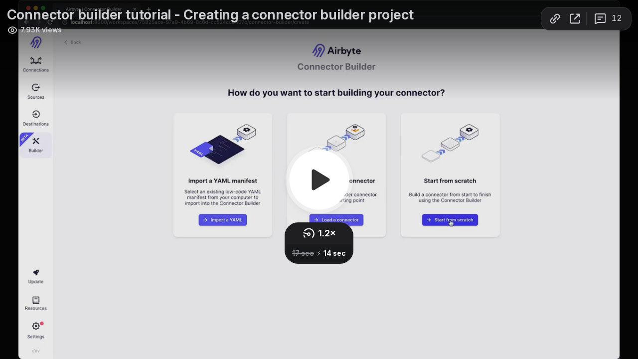

--- FILE ---
content_type: text/html; charset=utf-8
request_url: https://www.loom.com/embed/c21f7b421f954e0a82b931446dda3d51
body_size: 5436
content:
<!doctype html>
<html lang="en">

<head>
  <link rel="preconnect" href="https://cdn.loom.com">
  <link rel="preconnect" href="https://luna.loom.com">
  <meta charset="utf-8" />
<meta name="viewport" content="width=device-width" />
<meta http-equiv="X-UA-Compatible" content="IE=edge,chrome=1">
<title>Connector builder tutorial - Creating a connector builder project</title>


<link rel="alternate" type="application/json+oembed" href="https://www.loom.com/v1/oembed?url=https%3A%2F%2Fwww.loom.com%2Fshare%2Fc21f7b421f954e0a82b931446dda3d51&format=json">
<link rel="alternate" type="text/xml+oembed" href="https://www.loom.com/v1/oembed?url=https%3A%2F%2Fwww.loom.com%2Fshare%2Fc21f7b421f954e0a82b931446dda3d51&format=xml">


<meta name="slack-app-id" content="A9G1TH4S2">

<!-- SEO -->
<meta name="application-name" content="Loom" />
  <meta name="description" content="Use Loom to record quick videos of your screen and cam. Explain anything clearly and easily – and skip the meeting. An essential tool for hybrid workplaces." />

  <!-- open graph and twitter tags -->
    <meta property="og:site_name" content="Loom">
  <meta property="og:type" content="website">
  <meta property="og:url" content="https://www.loom.com">
  <meta property="og:title" content="Connector builder tutorial - Creating a connector builder project">
      <meta property="og:description" content="Use Loom to record quick videos of your screen and cam. Explain anything clearly and easily – and skip the meeting. An essential tool for hybrid workplaces." />
    <meta property="og:image" content="https://cdn.loom.com/assets/img/og/loom-banner.png">
  <meta property="og:image:width" content="1200">
  <meta property="og:image:height" content="600">
  <meta name="twitter:card" content="summary_large_image" />




<!-- Web App Icons -->
<meta name="application-name" content="Loom">
<meta name="mobile-web-app-capable" content="yes">
<meta name="theme-color" content="#ffffff">
<meta name="apple-mobile-web-app-capable" content="yes">
<meta name="apple-mobile-web-app-status-bar-style" content="black-translucent">
<meta name="apple-mobile-web-app-title" content="Loom">
<meta name="msapplication-TileColor" content="#b91d47">
<meta name="msapplication-TileImage" content="https://cdn.loom.com/assets/favicons-loom/mstile-150x150.png">

<link rel="icon" href="https://cdn.loom.com/assets/favicons-loom/favicon.ico" sizes="any">
<link rel="icon" href="https://cdn.loom.com/assets/favicons-loom/favicon.svg" type="image/svg+xml">
<link rel="icon" type="image/png" sizes="32x32" href="https://cdn.loom.com/assets/favicons-loom/favicon-32x32.png">
<link rel="icon" type="image/png" sizes="192x192" href="https://cdn.loom.com/assets/favicons-loom/android-chrome-192x192.png">
<link rel="apple-touch-icon" sizes="180x180" href="https://cdn.loom.com/assets/favicons-loom/apple-touch-icon-180x180.png">
<link rel="mask-icon" color="#625df5" href="https://cdn.loom.com/assets/favicons-loom/safari-pinned-tab.svg">


  <link rel="stylesheet" href="https://cdn.loom.com/assets/css/vendor-1-28992268812300b1.css" />

  <link rel="stylesheet" href="https://cdn.loom.com/assets/css/vendor-2-28992268812300b1.css" />

  <link rel="stylesheet" href="https://cdn.loom.com/assets/css/vendor-3-28992268812300b1.css" />

  <link rel="stylesheet" href="https://cdn.loom.com/assets/css/vendor-4-28992268812300b1.css" />

  <link rel="stylesheet" href="https://cdn.loom.com/assets/css/vendor-41-d4f9c068f095be5d.css" />

  <link rel="stylesheet" href="https://cdn.loom.com/assets/css/embed-video-421e4740ccdeb32b.css" />


<script nonce="GZICgWnqoQ5WhUuy0Og6uG4Clq87dbjNfii6JanjFPxLeOts">
  window._LOOM_ = "%7O%22NGYNFFVNA_SRNGHER_TNGRF_NCV_XRL%22%3N%229ro5168p-32r7-4nsp-n17q-pp4oppnr60np%22%2P%22OVYYVAT_ERPNCGPUN_FVGR_XRL%22%3N%226Yq-a7bHNNNNNWKXybyTXC7sCMus-WzaKnlg9CA5%22%2P%22PUEBZR_RKGRAFVBA_VQ%22%3N%22yvrpoqqzxvvvuarqbozyzvyyubqwxqzo%22%2P%22PYVRAG_YBT_YRIRYF%22%3N%22sngny%2Preebe%2Pjnea%2Pvasb%22%2P%22PYBHQSEBAG_HEV%22%3N%22pqa.ybbz.pbz%22%2P%22NIFREIRE_PYBHQSEBAG_HEV%22%3N%22yhan.ybbz.pbz%22%2P%22RYRIVB_NPPBHAG_VQ%22%3N%225p7qp041087r9%22%2P%22TBBTYR_NCV_PYVRAG_VQ%22%3N%22443240113960-6zw529e3e24tcc4p9h57a9aqet01v911.nccf.tbbtyrhfrepbagrag.pbz%22%2P%22YBBZ_QRFXGBC_CEBGBPBY%22%3N%22ybbzQrfxgbc%3N%2S%2S%22%2P%22ZHK_RAI_XRL%22%3N%229ntt7cyq771c850zs45zfatc3%22%2P%22CHFU_FREIRE_CHOYVP_XRL%22%3N%22OSMAlOrBig4yrVK8OhRu7u2-7lFWCL2bSfWdV5HyfTxa57ZKc924pqoufgdF69Uz-IYo1wXEEm4LnRu7qTeFKFZ%22%2P%22FGEVCR_CHOYVP_XRL%22%3N%22cx_yvir_ZT87GpsZRyPHEEBsexfSFZ8k%22%2P%22QNGNQBT_EHZ_NCCYVPNGVBA_VQ%22%3N%227ns92855-r997-4q9o-nn41-839r1p64r6s3%22%2P%22QNGNQBT_EHZ_PYVRAG_GBXRA%22%3N%22choo1955571qp736r541o72313p6942242s%22%2P%22QNGNQBT_EHZ_RANOYR%22%3N%22gehr%22%2P%22QNGNQBT_EHZ_FREIVPR%22%3N%22ybbz-cebq%22%2P%22QNGNQBT_EHZ_FRFFVBA_FNZCYR_ENGR%22%3N%2215%22%2P%22QNGNQBT_EHZ_FRFFVBA_ERCYNL_FNZCYR_ENGR%22%3N%2215%22%2P%22QNGNQBT_YBT_PYVRAG_GBXRA%22%3N%22cho6n5r653719oonqp7o8q28o628o09oq41%22%2P%22QNGNQBT_YBT_RANOYR%22%3N%22gehr%22%2P%22QNGNQBT_YBT_FNZCYR_ENGR%22%3N%2210%22%2P%22QNGNQBT_YBT_FREIVPR%22%3N%22jroncc%22%2P%22YBBZ_FQX_NCV_XRL%22%3N%22677no500-qo70-4087-91ns-6rsqo06sss68%22%2P%22CNPXNTRF_PYBHQSEBAG_HEV%22%3N%22cnpxntrf.ybbz.pbz%22%2P%22FRAGEL_ERCYNLF_BA_REEBE_FNZCYR_ENGR%22%3N%220.001%22%2P%22SO_NCC_VQ%22%3N%221591221991190878%22%2P%22NQZVA_UHO_HEV%22%3N%22nqzva.ngynffvna.pbz%22%2P%22NABA_PBBXVR_QBZNVA%22%3N%22ybbz.pbz%22%2P%22NGYNFFVNA_TBIREANGBE_HEV%22%3N%22uggcf%3N%2S%2Stbireangbe-hv.cebq-rnfg.sebagraq.choyvp.ngy-cnnf.arg%22%2P%22NGYNFFVNA_BVQP_VAVGVNGVBA_EBHGR%22%3N%22uggcf%3N%2S%2Svq.ngynffvna.pbz%22%2P%22NGYNFFVNA_CEBSVYR_ZNANTRZRAG_HEV%22%3N%22uggcf%3N%2S%2Svq.ngynffvna.pbz%2Sznantr-cebsvyr%2Scebsvyr-naq-ivfvovyvgl%22%2P%22NGYNFFVNA_FABBCE_HEV%22%3N%22uggcf%3N%2S%2Sfabbce.cebq.ngy-cnnf.arg%2Spf%22%2P%22YBBZ_ONER_HEV%22%3N%22ybbz.pbz%22%2P%22YBBZ_ERPBEQ_JF_HEV%22%3N%22erpbeq.ybbz.pbz%22%2P%22YBBZ_FFE_HFRE_FUNQBJ_GRFG_RANOYR%22%3N%22gehr%22%2P%22YBBZ_FFE_HFRE_FUNQBJ_GRFG_VTABER_CNGUF%22%3N%22%5O%5Q%22%2P%22YBBZ_HEV%22%3N%22jjj.ybbz.pbz%22%2P%22YBBZ_IREFVBA%22%3N%228o73q03%22%2P%22YBBZ_IREFVBA_AHZREVP%22%3N69387%2P%22ABQR_RAI%22%3N%22cebqhpgvba%22%7Q";



  window.__APOLLO_STATE__ = {"ROOT_QUERY":{"__typename":"Query","getCurrentUser":{"__typename":"UserNotLoggedIn"},"fetchVideoTranscript({\"captionsLanguageSelection\":null,\"password\":null,\"videoId\":\"c21f7b421f954e0a82b931446dda3d51\"})":{"__ref":"VideoTranscriptDetails:166570663"},"getVideo({\"id\":\"c21f7b421f954e0a82b931446dda3d51\",\"password\":null})":{"__ref":"RegularUserVideo:c21f7b421f954e0a82b931446dda3d51"}},"VideoTranscriptDetails:166570663":{"__typename":"VideoTranscriptDetails","idv2":"166570663","video_id":"c21f7b421f954e0a82b931446dda3d51","s3_id":"c21f7b421f954e0a82b931446dda3d51","version":1,"transcript_url":null,"captions_url":null,"processing_service":"instant_whisper","transcription_status":"no_audio","processing_start_time":"2023-04-25T13:25:14.516Z","processing_end_time":"2026-01-29T11:55:36.905Z","createdAt":"2023-04-25T13:25:14.513Z","updatedAt":"2026-01-29T11:55:36.910Z","source_url":null,"captions_source_url":null,"captionsTranslatedLanguage":null,"captionsInOriginalLanguage":false,"captionsTranslationInProgress":false,"captionTranslationErrorFallback":false,"filler_words":{"ranges":[]},"silences":{},"language":null},"Avatar:{\"thumb\":\"https://secure.gravatar.com/avatar/ec8e1aefdb03ee2af1347418cff4e6a7?d=https%3A%2F%2Favatar-management--avatars.us-west-2.prod.public.atl-paas.net%2Finitials%2FJR-3.png\"}":{"__typename":"Avatar","name":"https://secure.gravatar.com/avatar/ec8e1aefdb03ee2af1347418cff4e6a7?d=https%3A%2F%2Favatar-management--avatars.us-west-2.prod.public.atl-paas.net%2Finitials%2FJR-3.png","large":"https://secure.gravatar.com/avatar/ec8e1aefdb03ee2af1347418cff4e6a7?d=https%3A%2F%2Favatar-management--avatars.us-west-2.prod.public.atl-paas.net%2Finitials%2FJR-3.png","thumb":"https://secure.gravatar.com/avatar/ec8e1aefdb03ee2af1347418cff4e6a7?d=https%3A%2F%2Favatar-management--avatars.us-west-2.prod.public.atl-paas.net%2Finitials%2FJR-3.png","iosLarge":"https://secure.gravatar.com/avatar/ec8e1aefdb03ee2af1347418cff4e6a7?d=https%3A%2F%2Favatar-management--avatars.us-west-2.prod.public.atl-paas.net%2Finitials%2FJR-3.png","iosThumb":"https://secure.gravatar.com/avatar/ec8e1aefdb03ee2af1347418cff4e6a7?d=https%3A%2F%2Favatar-management--avatars.us-west-2.prod.public.atl-paas.net%2Finitials%2FJR-3.png","isAtlassianMastered":true},"RegularUser:18850463":{"__typename":"RegularUser","id":"18850463","first_name":"Joe","display_name":"Joe Reuter","avatars":[{"__ref":"Avatar:{\"thumb\":\"https://secure.gravatar.com/avatar/ec8e1aefdb03ee2af1347418cff4e6a7?d=https%3A%2F%2Favatar-management--avatars.us-west-2.prod.public.atl-paas.net%2Finitials%2FJR-3.png\"}"}],"status":"verified","profile":null},"RegularUserVideo:c21f7b421f954e0a82b931446dda3d51":{"__typename":"RegularUserVideo","id":"c21f7b421f954e0a82b931446dda3d51","defaultThumbnails":{"__typename":"VideoDefaultThumbnailsSources","default":"sessions/thumbnails/c21f7b421f954e0a82b931446dda3d51-00001.gif","static":"sessions/thumbnails/c21f7b421f954e0a82b931446dda3d51-00001.jpg"},"signedThumbnails":{"__typename":"VideoThumbnailsSources","animatedPreview":"sessions/thumbnails/c21f7b421f954e0a82b931446dda3d51-00001.mp4","default":"sessions/thumbnails/c21f7b421f954e0a82b931446dda3d51-00001.jpg","default4X3":"sessions/thumbnails/c21f7b421f954e0a82b931446dda3d51-4x3.jpg","defaultPlay":"sessions/thumbnails/c21f7b421f954e0a82b931446dda3d51-with-play.jpg","ogFull":null,"full":null,"fullPlay":null,"defaultGif":"sessions/thumbnails/c21f7b421f954e0a82b931446dda3d51-00001.gif","defaultGifPlay":"sessions/thumbnails/c21f7b421f954e0a82b931446dda3d51-with-play.gif"},"nullableRawCdnUrl({\"acceptableMimes\":[\"DASH\"],\"password\":null})":null,"nullableRawCdnUrl({\"acceptableMimes\":[\"M3U8\"],\"password\":null})":{"__typename":"CloudfrontSignedUrlPayload","url":"https://luna.loom.com/id/c21f7b421f954e0a82b931446dda3d51/rev/84d065d5f82561b93a3a4c8f68cd1fd7a45bb35d1198b37a6e969ba1f0f04598b/resource/hls/playlist-split.m3u8?Policy=[base64]&Signature=TALTBigEKxG3-go3KJvVtf2lMwR7kMJeUwYIuM5JVqFlns%7EI%7EZ5zOnm6-FIePuBmYn3cbIP16uxSFWBIltGT8ndiJAychMS4-G0OtmdR-zCxBxZYDMnZ1UK5dXydrs-2d8jiE1NX5BissA377e85Asd-Vuw8-MBKo%7EKbee-HRDUsnkP8jXH0ewruVjOUBUu8gMB6SZM8MooZNktYV9R6VlZVHvSAUXSWKXbtcWKnRuDkK2iOXS9DGzpOjHP3biRQVrW-2mQczflm7jzoK9FP2fRmZTn58yBnQDwXGIz3RYOEte-fWwyqIkljOGxoReBV-3Za2Jsv6nUb25oRY9L9yA__&Key-Pair-Id=APKAJQIC5BGSW7XXK7FQ","credentials":{"__typename":"CloudfrontSignedCredentialsPayload","Policy":"[base64]","Signature":"TALTBigEKxG3-go3KJvVtf2lMwR7kMJeUwYIuM5JVqFlns~I~Z5zOnm6-FIePuBmYn3cbIP16uxSFWBIltGT8ndiJAychMS4-G0OtmdR-zCxBxZYDMnZ1UK5dXydrs-2d8jiE1NX5BissA377e85Asd-Vuw8-MBKo~Kbee-HRDUsnkP8jXH0ewruVjOUBUu8gMB6SZM8MooZNktYV9R6VlZVHvSAUXSWKXbtcWKnRuDkK2iOXS9DGzpOjHP3biRQVrW-2mQczflm7jzoK9FP2fRmZTn58yBnQDwXGIz3RYOEte-fWwyqIkljOGxoReBV-3Za2Jsv6nUb25oRY9L9yA__","KeyPairId":"APKAJQIC5BGSW7XXK7FQ"}},"active_video_transcript_id":"166570663","archived":false,"chapters":null,"comments_enabled":true,"comments_email_enabled":true,"complete":true,"createdAt":"2023-04-25T13:25:14.414Z","cta":{"__typename":"CTA","enabled":false,"url":null,"text":null,"mods":null,"is_auto":null,"approved_at":null},"currentUserCanEdit":false,"currentUserHasWatched":null,"current_user_is_owner":false,"description":null,"download_enabled":true,"downloadable":true,"downloadableBy":"anyone","email_gate_video_type":"NONE","stylizedCaptions":false,"viewerCaptionsOn":false,"folder_id":"c5639df4db6444c399076e0a9046df48","folder":null,"hasBackground":false,"hasOverlay":false,"isCommunityLoom":false,"isOnWatchLaterList":false,"isParentOfPersonalizedCopies":false,"personalizationType":null,"isMeetingRecording":false,"calendarMeetingGuid":null,"is_protected":false,"isTeamShared":false,"loom_branded_player":true,"name":"Connector builder tutorial - Creating a connector builder project","needs_password":false,"organization_idv2":"6515166","organization":null,"owner_id":18850463,"owner":{"__ref":"RegularUser:18850463"},"privacy":"public","processing_information":{"__typename":"ProcessingInformation","instant_editing_enabled":true,"noise_cancellation_type":false,"replacements":null,"trim_id":null,"trim_ranges":[],"videoUploadMessage":null,"videoUploadValid":null,"trim_progress":null,"split_segment_ttl":null},"record_reply_enabled":true,"s3_id":"c21f7b421f954e0a82b931446dda3d51","salesforce_engagement_tracking":false,"show_analytics_to_viewer":true,"show_transcript_to_viewer":true,"spaces":null,"suggested_playback_rate":"none","use_emojis":true,"use_gif":true,"video_properties":{"__typename":"VideoProperties","avgBitRate":null,"client":null,"camera_enabled":null,"client_version":null,"countdown":null,"duration":18,"durationMs":17600,"externalUpload":null,"format":null,"height":1080,"ingestion_type":null,"liveRewindTrimmedSections":null,"mediaMetadataRotation":null,"microphone_enabled":false,"os":null,"os_version":null,"recordingClient":"desktop","recording_type":"screen","recording_version":"v3","screen_type":"screen","sdkPartnerIdv2":null,"tab_audio":null,"trim_duration":17.6,"width":1810},"playable_duration":17.6,"signedDefaultThumbnails":{"__typename":"VideoDefaultThumbnailsSources","default":"sessions/thumbnails/c21f7b421f954e0a82b931446dda3d51-00001.gif","static":"sessions/thumbnails/c21f7b421f954e0a82b931446dda3d51-00001.jpg"},"source_duration":17.6,"thumbnails":{"__typename":"VideoThumbnailsSources","default":"sessions/thumbnails/c21f7b421f954e0a82b931446dda3d51-00001.jpg","default4X3":"sessions/thumbnails/c21f7b421f954e0a82b931446dda3d51-4x3.jpg","defaultPlay":"sessions/thumbnails/c21f7b421f954e0a82b931446dda3d51-with-play.jpg","ogFull":null,"full":null,"fullPlay":null,"defaultGif":"sessions/thumbnails/c21f7b421f954e0a82b931446dda3d51-00001.gif","defaultGifPlay":"sessions/thumbnails/c21f7b421f954e0a82b931446dda3d51-with-play.gif","animatedPreview":"sessions/thumbnails/c21f7b421f954e0a82b931446dda3d51-00001.mp4"},"viewerNeedsPermission":false,"viewers_can_weave":true,"views":{"__typename":"RegularUserVideoViewCounts","total":7931,"distinct":7225,"named":null},"visibility":"owner","waveform_generation":null,"white_label_player":false}};

</script>


<link
  rel="stylesheet"
  href="https://ds-cdn.prod-east.frontend.public.atl-paas.net/assets/font-rules/v5/atlassian-fonts.css"
  as="style"
/>

<link rel="preconnect" href="https://ds-cdn.prod-east.frontend.public.atl-paas.net" />
<link
  rel="preload"
  href="https://ds-cdn.prod-east.frontend.public.atl-paas.net/assets/fonts/atlassian-sans/v3/AtlassianSans-latin.woff2"
  as="font"
  type="font/woff2"
  crossorigin
/>
<link
  rel="preload stylesheet"
  href="https://ds-cdn.prod-east.frontend.public.atl-paas.net/assets/font-rules/v5/atlassian-fonts.css"
  as="style"
/>


  <meta name="robots" content="noindex">
  <!--    NOTE: Please do not remove the script tag below! -->
  <!--    It is essential for making embeds function inside of Atlassian products -->
  <!--    We pull the AAID from the window.aaid object to set the x-atlassian-auth-aaid header-->
  <script nonce="GZICgWnqoQ5WhUuy0Og6uG4Clq87dbjNfii6JanjFPxLeOts">
    
  </script>
</head>

<body>
  <main id="container">
  </main>

  
  <script nonce="GZICgWnqoQ5WhUuy0Og6uG4Clq87dbjNfii6JanjFPxLeOts" src="https://cdn.loom.com/assets/js/0runtime-6f74e3c1517b50f2.js"></script>
  
  <script nonce="GZICgWnqoQ5WhUuy0Og6uG4Clq87dbjNfii6JanjFPxLeOts" src="https://cdn.loom.com/assets/js/vendor-0-93c71a73616d7c02.js"></script>
  
  <script nonce="GZICgWnqoQ5WhUuy0Og6uG4Clq87dbjNfii6JanjFPxLeOts" src="https://cdn.loom.com/assets/js/vendor-1-4ac554257802ae4d.js"></script>
  
  <script nonce="GZICgWnqoQ5WhUuy0Og6uG4Clq87dbjNfii6JanjFPxLeOts" src="https://cdn.loom.com/assets/js/vendor-2-b5a9d4e5aa8359f9.js"></script>
  
  <script nonce="GZICgWnqoQ5WhUuy0Og6uG4Clq87dbjNfii6JanjFPxLeOts" src="https://cdn.loom.com/assets/js/vendor-3-c79dbdd7b56e9efc.js"></script>
  
  <script nonce="GZICgWnqoQ5WhUuy0Og6uG4Clq87dbjNfii6JanjFPxLeOts" src="https://cdn.loom.com/assets/js/vendor-4-03be549598b9f6ef.js"></script>
  
  <script nonce="GZICgWnqoQ5WhUuy0Og6uG4Clq87dbjNfii6JanjFPxLeOts" src="https://cdn.loom.com/assets/js/vendor-5-b2c6d214090b6a20.js"></script>
  
  <script nonce="GZICgWnqoQ5WhUuy0Og6uG4Clq87dbjNfii6JanjFPxLeOts" src="https://cdn.loom.com/assets/js/vendor-6-1cd97738effc4f56.js"></script>
  
  <script nonce="GZICgWnqoQ5WhUuy0Og6uG4Clq87dbjNfii6JanjFPxLeOts" src="https://cdn.loom.com/assets/js/vendor-7-a99091f5050715ea.js"></script>
  
  <script nonce="GZICgWnqoQ5WhUuy0Og6uG4Clq87dbjNfii6JanjFPxLeOts" src="https://cdn.loom.com/assets/js/vendor-8-043e3d276ce80e7f.js"></script>
  
  <script nonce="GZICgWnqoQ5WhUuy0Og6uG4Clq87dbjNfii6JanjFPxLeOts" src="https://cdn.loom.com/assets/js/vendor-9-2af70a707a1ce866.js"></script>
  
  <script nonce="GZICgWnqoQ5WhUuy0Og6uG4Clq87dbjNfii6JanjFPxLeOts" src="https://cdn.loom.com/assets/js/vendor-10-a76c2d66959b6e6c.js"></script>
  
  <script nonce="GZICgWnqoQ5WhUuy0Og6uG4Clq87dbjNfii6JanjFPxLeOts" src="https://cdn.loom.com/assets/js/vendor-11-2bb2fe72af33743f.js"></script>
  
  <script nonce="GZICgWnqoQ5WhUuy0Og6uG4Clq87dbjNfii6JanjFPxLeOts" src="https://cdn.loom.com/assets/js/vendor-12-578a5ef940a5ae74.js"></script>
  
  <script nonce="GZICgWnqoQ5WhUuy0Og6uG4Clq87dbjNfii6JanjFPxLeOts" src="https://cdn.loom.com/assets/js/vendor-13-8b0402b9d605c3f4.js"></script>
  
  <script nonce="GZICgWnqoQ5WhUuy0Og6uG4Clq87dbjNfii6JanjFPxLeOts" src="https://cdn.loom.com/assets/js/vendor-14-1f0e4bf2af8485b4.js"></script>
  
  <script nonce="GZICgWnqoQ5WhUuy0Og6uG4Clq87dbjNfii6JanjFPxLeOts" src="https://cdn.loom.com/assets/js/vendor-15-8de8917e6d98ef72.js"></script>
  
  <script nonce="GZICgWnqoQ5WhUuy0Og6uG4Clq87dbjNfii6JanjFPxLeOts" src="https://cdn.loom.com/assets/js/vendor-16-241bbf6898e6b2a3.js"></script>
  
  <script nonce="GZICgWnqoQ5WhUuy0Og6uG4Clq87dbjNfii6JanjFPxLeOts" src="https://cdn.loom.com/assets/js/vendor-17-1b1494583aaf663c.js"></script>
  
  <script nonce="GZICgWnqoQ5WhUuy0Og6uG4Clq87dbjNfii6JanjFPxLeOts" src="https://cdn.loom.com/assets/js/vendor-18-b8abf632ea281d16.js"></script>
  
  <script nonce="GZICgWnqoQ5WhUuy0Og6uG4Clq87dbjNfii6JanjFPxLeOts" src="https://cdn.loom.com/assets/js/vendor-19-99cf45d8c1ad9b27.js"></script>
  
  <script nonce="GZICgWnqoQ5WhUuy0Og6uG4Clq87dbjNfii6JanjFPxLeOts" src="https://cdn.loom.com/assets/js/vendor-20-33c13b1317424f37.js"></script>
  
  <script nonce="GZICgWnqoQ5WhUuy0Og6uG4Clq87dbjNfii6JanjFPxLeOts" src="https://cdn.loom.com/assets/js/vendor-9264a70b-30d646833331ca8c.js"></script>
  
  <script nonce="GZICgWnqoQ5WhUuy0Og6uG4Clq87dbjNfii6JanjFPxLeOts" src="https://cdn.loom.com/assets/js/vendor-619f19a7-e95517ea97d092b5.js"></script>
  
  <script nonce="GZICgWnqoQ5WhUuy0Og6uG4Clq87dbjNfii6JanjFPxLeOts" src="https://cdn.loom.com/assets/js/vendor-23-7a6a129294862ed4.js"></script>
  
  <script nonce="GZICgWnqoQ5WhUuy0Og6uG4Clq87dbjNfii6JanjFPxLeOts" src="https://cdn.loom.com/assets/js/vendor-24-1e656e326138f22e.js"></script>
  
  <script nonce="GZICgWnqoQ5WhUuy0Og6uG4Clq87dbjNfii6JanjFPxLeOts" src="https://cdn.loom.com/assets/js/vendor-25-2517b3ebc0d52ace.js"></script>
  
  <script nonce="GZICgWnqoQ5WhUuy0Og6uG4Clq87dbjNfii6JanjFPxLeOts" src="https://cdn.loom.com/assets/js/vendor-26-ceb7a1f943f82736.js"></script>
  
  <script nonce="GZICgWnqoQ5WhUuy0Og6uG4Clq87dbjNfii6JanjFPxLeOts" src="https://cdn.loom.com/assets/js/vendor-27-f2bb690849fd2f62.js"></script>
  
  <script nonce="GZICgWnqoQ5WhUuy0Og6uG4Clq87dbjNfii6JanjFPxLeOts" src="https://cdn.loom.com/assets/js/vendor-28-52d10cdb31568ee9.js"></script>
  
  <script nonce="GZICgWnqoQ5WhUuy0Og6uG4Clq87dbjNfii6JanjFPxLeOts" src="https://cdn.loom.com/assets/js/vendor-29-367d3f2605d60a9f.js"></script>
  
  <script nonce="GZICgWnqoQ5WhUuy0Og6uG4Clq87dbjNfii6JanjFPxLeOts" src="https://cdn.loom.com/assets/js/vendor-30-5028deb1cea4884c.js"></script>
  
  <script nonce="GZICgWnqoQ5WhUuy0Og6uG4Clq87dbjNfii6JanjFPxLeOts" src="https://cdn.loom.com/assets/js/vendor-31-2c987a97678f335a.js"></script>
  
  <script nonce="GZICgWnqoQ5WhUuy0Og6uG4Clq87dbjNfii6JanjFPxLeOts" src="https://cdn.loom.com/assets/js/vendor-32-7dca11ac446b27d3.js"></script>
  
  <script nonce="GZICgWnqoQ5WhUuy0Og6uG4Clq87dbjNfii6JanjFPxLeOts" src="https://cdn.loom.com/assets/js/vendor-33-2886335f20dc9745.js"></script>
  
  <script nonce="GZICgWnqoQ5WhUuy0Og6uG4Clq87dbjNfii6JanjFPxLeOts" src="https://cdn.loom.com/assets/js/vendor-34-c52bac9a972bb8bb.js"></script>
  
  <script nonce="GZICgWnqoQ5WhUuy0Og6uG4Clq87dbjNfii6JanjFPxLeOts" src="https://cdn.loom.com/assets/js/vendor-35-66ef4f6852c0d5d0.js"></script>
  
  <script nonce="GZICgWnqoQ5WhUuy0Og6uG4Clq87dbjNfii6JanjFPxLeOts" src="https://cdn.loom.com/assets/js/vendor-36-073325331ea6893d.js"></script>
  
  <script nonce="GZICgWnqoQ5WhUuy0Og6uG4Clq87dbjNfii6JanjFPxLeOts" src="https://cdn.loom.com/assets/js/vendor-37-0a5ffe56e34e971e.js"></script>
  
  <script nonce="GZICgWnqoQ5WhUuy0Og6uG4Clq87dbjNfii6JanjFPxLeOts" src="https://cdn.loom.com/assets/js/vendor-38-25a7fa62d5096738.js"></script>
  
  <script nonce="GZICgWnqoQ5WhUuy0Og6uG4Clq87dbjNfii6JanjFPxLeOts" src="https://cdn.loom.com/assets/js/vendor-39-e4e53fe2256ee1d8.js"></script>
  
  <script nonce="GZICgWnqoQ5WhUuy0Og6uG4Clq87dbjNfii6JanjFPxLeOts" src="https://cdn.loom.com/assets/js/vendor-40-e1ecd94dcb5dc165.js"></script>
  
  <script nonce="GZICgWnqoQ5WhUuy0Og6uG4Clq87dbjNfii6JanjFPxLeOts" src="https://cdn.loom.com/assets/js/vendor-41-fd39e8738cb8cadf.js"></script>
  
  <script nonce="GZICgWnqoQ5WhUuy0Og6uG4Clq87dbjNfii6JanjFPxLeOts" src="https://cdn.loom.com/assets/js/vendor-42-3b4ce56a3f797ad2.js"></script>
  
  <script nonce="GZICgWnqoQ5WhUuy0Og6uG4Clq87dbjNfii6JanjFPxLeOts" src="https://cdn.loom.com/assets/js/embed-video-1624212e771062fc.js"></script>
  
  
  <script nonce="GZICgWnqoQ5WhUuy0Og6uG4Clq87dbjNfii6JanjFPxLeOts"
  
      type="text/javascript"
  >
    !function(){var analytics=window.analytics=window.analytics||[];if(!analytics.initialize)if(analytics.invoked)window.console&&console.error&&console.error("Segment snippet included twice.");else{analytics.invoked=!0;analytics.methods=["trackSubmit","trackClick","trackLink","trackForm","pageview","identify","reset","group","track","ready","alias","debug","page","once","off","on","addSourceMiddleware","addIntegrationMiddleware","setAnonymousId","addDestinationMiddleware"];analytics.factory=function(e){return function(){var t=Array.prototype.slice.call(arguments);t.unshift(e);analytics.push(t);return analytics}};for(var e=0;e<analytics.methods.length;e++){var key=analytics.methods[e];analytics[key]=analytics.factory(key)}analytics.load=function(key,e){var t=document.createElement("script");t.type="text/javascript";t.async=!0;t.src="https://evs.sgmt.loom.com/yhPeelcEJD/eejxbDiFfK.min.js";var n=document.getElementsByTagName("script")[0];n.parentNode.insertBefore(t,n);analytics._loadOptions=e};analytics.SNIPPET_VERSION="4.13.1";
  analytics.load("rggRFsCK29LOKVGyTLpt9xoXVhNNXaP6", { "integrations": {"Google Analytics":true,"Intercom":false} });

  
  }}();
</script>

  
</body>

</html>


--- FILE ---
content_type: text/javascript
request_url: https://cdn.loom.com/assets/js/2525-a836d300c84f9ccf.js
body_size: 610
content:
try{let e="undefined"!=typeof window?window:"undefined"!=typeof global?global:"undefined"!=typeof globalThis?globalThis:"undefined"!=typeof self?self:{},t=(new e.Error).stack;t&&(e._sentryDebugIds=e._sentryDebugIds||{},e._sentryDebugIds[t]="6e8972af-16a7-4b01-8b79-b039fe72aa82",e._sentryDebugIdIdentifier="sentry-dbid-6e8972af-16a7-4b01-8b79-b039fe72aa82")}catch(e){}("undefined"!=typeof window?window:"undefined"!=typeof global?global:"undefined"!=typeof globalThis?globalThis:"undefined"!=typeof self?self:{}).SENTRY_RELEASE={id:"8b73d03"};"use strict";(self.webpackChunk_loomhq_web_client=self.webpackChunk_loomhq_web_client||[]).push([["2525"],{41884:function(e,t,n){n.r(t),n.d(t,{RecordReplyButton:()=>f});var o=n(89263),l=n(72637),d=n(82283),a=n(29665),r=n(87334),s=n(12931),i=n(29881),c=n(78385),u=n(7170),b=n(51382);let f=({compact:e,iconColor:t,buttonText:n,source:f})=>{let p;let{video:{id:g}}=(0,d.McE)(),y=(0,d.FQu)(g),[E,m]=(0,o.useState)({source:f,parentCommentId:null,videoId:g}),w=(0,l.useIsCurrentUserLoggedIn)(),I=(0,i.f)(E);(0,o.useEffect)(()=>{m({source:f,parentCommentId:null,videoId:g})},[f,g]);let{fromPublicSharePage:_}=(0,b.g$)();switch(f){case r.x.ENGAGEMENT_BAR:p="record-reply-engagement-bar";break;case r.x.SIDEBAR_ENTRY_POINT:p="record-reply-comment-bar";break;default:p="record-reply-end-screen"}let h=(0,o.useCallback)(()=>{_&&y?.pause(),c.u4(a.eMv,E),(0,u.Ys)("button.click",{context:a.eMv,source:E.source,isLoggedIn:w}),I()},[_,E,w,y,I]),k=(0,o.useCallback)(e=>{"Enter"!==e.key||e.shiftKey||(e.stopPropagation(),h())},[h]);return o.createElement("div",{"data-testid":p,onClick:h,onKeyDown:k},o.createElement("div",null,o.createElement(s.V,{isDisabled:!1,compact:e,buttonText:n,iconColor:t})))}}}]);

--- FILE ---
content_type: text/javascript
request_url: https://cdn.loom.com/assets/js/0runtime-6f74e3c1517b50f2.js
body_size: 4657
content:
try{let e="undefined"!=typeof window?window:"undefined"!=typeof global?global:"undefined"!=typeof globalThis?globalThis:"undefined"!=typeof self?self:{},d=(new e.Error).stack;d&&(e._sentryDebugIds=e._sentryDebugIds||{},e._sentryDebugIds[d]="467e019d-95b8-48f7-851f-d8b2755d4839",e._sentryDebugIdIdentifier="sentry-dbid-467e019d-95b8-48f7-851f-d8b2755d4839")}catch(e){}("undefined"!=typeof window?window:"undefined"!=typeof global?global:"undefined"!=typeof globalThis?globalThis:"undefined"!=typeof self?self:{}).SENTRY_RELEASE={id:"8b73d03"},(()=>{"use strict";var e={},d={};function a(f){var t=d[f];if(void 0!==t)return t.exports;var b=d[f]={id:f,loaded:!1,exports:{}};return e[f].call(b.exports,b,b.exports,a),b.loaded=!0,b.exports}a.m=e,a.n=e=>{var d=e&&e.__esModule?()=>e.default:()=>e;return a.d(d,{a:d}),d},(()=>{var e,d=Object.getPrototypeOf?e=>Object.getPrototypeOf(e):e=>e.__proto__;a.t=function(f,t){if(1&t&&(f=this(f)),8&t||"object"==typeof f&&f&&(4&t&&f.__esModule||16&t&&"function"==typeof f.then))return f;var b=Object.create(null);a.r(b);var c={};e=e||[null,d({}),d([]),d(d)];for(var r=2&t&&f;"object"==typeof r&&!~e.indexOf(r);r=d(r))Object.getOwnPropertyNames(r).forEach(e=>{c[e]=()=>f[e]});return c.default=()=>f,a.d(b,c),b}})(),a.d=(e,d)=>{for(var f in d)a.o(d,f)&&!a.o(e,f)&&Object.defineProperty(e,f,{enumerable:!0,get:d[f]})},a.f={},a.e=e=>Promise.all(Object.keys(a.f).reduce((d,f)=>(a.f[f](e,d),d),[])),a.hmd=e=>((e=Object.create(e)).children||(e.children=[]),Object.defineProperty(e,"exports",{enumerable:!0,set:()=>{throw Error("ES Modules may not assign module.exports or exports.*, Use ESM export syntax, instead: "+e.id)}}),e),a.u=e=>"js/"+e+"-"+({1063:"41dae59e6923b080",1112:"ede855e74549844f",1116:"0c4e207b0a493019",1221:"78f8c3a73ddb1013",1246:"2b3c5b849d319b05",1299:"d231bfe923cd4945",1418:"10030515781834aa",1606:"2e7e363e3fc1f984",1652:"0d1f9ad1fd3a1bab",1738:"5971d3a774983b22",1778:"41266dab1b271213",1799:"cf43e66536238491",1854:"ea4b258d297a7254",2008:"8ad350c06502418b",2160:"b00532e754c1037e",2309:"47826157337024c0",2358:"6629b738626643ed",2381:"075e0c957e2c6d33",2396:"a58cdbd495d88e35",2408:"c029606dfcd7b050",2434:"448f0435ce8ecf8a",2525:"a836d300c84f9ccf",2549:"a2163eb7d71bb3ea",2585:"fe11ae43d436f736",2711:"c9c5c0a8c405a699",2761:"8225353a5e484bf9",2842:"8b48c3aed10c29ed",2859:"7c1c54b61f176c7b",2869:"ab2006edca32c9ad",300:"f79bda1c86faaae2",3023:"a5987dc15a2e3580",3261:"5109c4ddd80ed658",3310:"e32b100f02dc07f1",3386:"611e1233ebc9e027",3650:"449e393d7fd43da9",3675:"7edc70758432d6f9",4002:"a91547ec94321889",4005:"8ef6f175f5b44770",409:"58a5d1bad8bfc7bc",4168:"04e8bd4e9ce5e1aa",4485:"acefe0fe35ee4a5b",4678:"f6df37b9cf8b29f9",4695:"4dd227467b47d752",4703:"618f0e56cc59ce44",4754:"90dab53f6fbd6797",4825:"b327f0bfc11da54b",4908:"9a011fabe73029df",4930:"74bf416023a06cdc",4965:"be80a9b53dc7f03d",4987:"155666652b159f75",5049:"33565c22119696fb",5058:"95a5af446577e53e",5196:"db5ba5d1e4180f35",5259:"53cfd906839fcb6c",5327:"09cc4860e33305bf",5420:"11ba67abd3dd6a9e",5882:"ca9eb0a1e14d9962",5938:"c212e32b8cec5d15",6021:"0351561ecc6eda97",6066:"05c42f34158cdad7",6122:"4e15e678b3c94a64",6350:"4b70c736084744fd",638:"5f30634b9982894a",6449:"97d9c93adf430f3c",647:"ff9dd8ecd4a25a6f",6569:"c2850cf685b222ba",6615:"64beb382b2f9be31",6670:"640bb760c29de9aa",6705:"402774ce92599905",68:"ae7209c4cee4dbae",6899:"3fc89f7e57450620",6912:"526a0813b987d7e8",6922:"a728d64dafe9ca6e",7021:"f3f4355100a85e84",7047:"6939288aac8fb9dc",7101:"a5d0a110b4e77de6",7137:"1e82eae7a12e0cec",716:"b245f7fb3aba5c62",7199:"2ff814c908b83801",7410:"017eadcf501dfbc1",7456:"f2b88125c0976dcb",7563:"a21173782add5f33",7615:"efcd292cc6ef8094",7641:"d4ffce3e33cc7fa0",7669:"6ba3a4ae0f4d23ae",8081:"74e0eb9f3b6a04cd",8094:"5e0dc9daf77b1e70",8116:"0ac842a0263215c8",8138:"707e4e09e8d67f10",8274:"8b46055c1ff38102",8426:"5f0fefd970feb602",8428:"ef54161b33e71ba4",8452:"20eec0fb28dd4ef1",8607:"e2570351172c5760",8655:"7e0ab5bf46b4ec91",8659:"3ad3df53e7557eed",8675:"fdfaa14cbce20cc8",8747:"4965609f00aeb94b",8831:"aecaa8d6cae5821f",8930:"d191818413460461",8959:"89a471b70201e67c",9049:"1d8cb58f6608905a",9180:"bef17c23940b8ba9",9185:"592d7c141868ea1b",9287:"f15f1eb106dd1efd",9400:"92ec4ddc58521293",9419:"6fa36edc6793695d",9425:"9c71e8a3ce605de0",9537:"5140ff9bf1066921",9538:"cb36c5a33f835af5",9585:"1408cb3b9f2b9082",9660:"80ecbfb24f32ac0e",9699:"72f1193e61106f6b",9924:"37759e095753d5e6",9993:"e91713ac275486a9"})[e]+".js",a.miniCssF=e=>"css/"+e+"-"+({1112:"158278583812acf7",1221:"4af5b3418a46faf5",1606:"4c37e8f7e53a7822",1652:"e707f2f987ea1d46",1738:"2c4603e395f29ba7",1854:"ec37becfd1723626",2008:"d7a89c301452f265",2160:"3c6250de31d2a00f",2309:"814f28362cc75284",2396:"2b0d6c1b92c74909",2434:"576992c65e68978c",2549:"3eb7236e9b8ae3ac",2585:"44996bb468acafac",2859:"b534bb8cfea45c1c",3023:"e8b2673fd0abad4f",3386:"b3eb7779a4ca271b",3650:"d39ba08369c7a778",4002:"5ad2ad34fc92a105",4485:"17a830e8d6812397",4703:"b63ff63ff71adca3",4825:"d8344a9f9b9ef880",4908:"d0266feec1a881b9",4930:"7ff891914ef99145",4965:"69972c0c56aab647",4987:"305bb69d2aeaf555",5049:"d14a40dbe3992810",5196:"2263feaa04219689",5259:"f20cc4ea3e9d11b8",5327:"88a251772fafe6dc",6449:"8431d11c2dd90f4c",647:"21d522b3f0c7f02f",6615:"c3d677caa694ece9",6670:"bc372ac31532c41f",6705:"814f28362cc75284",6899:"4f362dd2e37ec02e",6912:"a15638ba97e36b10",6922:"cdd3ccefda5a6d40",7101:"8e27c5aebe83fe8a",7199:"4d1ce44de5961df7",7456:"020bed2c2ec42a61",7615:"7a3dabe4439ff418",7641:"d13c2ce96b2f0c58",8081:"406d5ad516ba09b5",8116:"b5f1bc2129ec7f93",8274:"305bb69d2aeaf555",8426:"1df6e0f961b8fbdc",8428:"bc08c576d8dc8fbc",8655:"d6787c2e27f27301",8831:"bc08c576d8dc8fbc",8930:"b7a920d06e04b326",9287:"959c56c9309a779a",9400:"2b0d6c1b92c74909",9537:"cd5952f9c9d62b26",9538:"ffbaaefa71b4bbb2",9585:"814f28362cc75284",9993:"c1d88be1dd3d713c"})[e]+".css",(()=>{a.g=(()=>{if("object"==typeof globalThis)return globalThis;try{return this||Function("return this")()}catch(e){if("object"==typeof window)return window}})()})(),a.o=(e,d)=>Object.prototype.hasOwnProperty.call(e,d),(()=>{var e={},d="@loomhq/web-client:";a.l=function(f,t,b,c){if(e[f]){e[f].push(t);return}if(void 0!==b)for(var r,n,o=document.getElementsByTagName("script"),i=0;i<o.length;i++){var l=o[i];if(l.getAttribute("src")==f||l.getAttribute("data-webpack")==d+b){r=l;break}}r||(n=!0,(r=document.createElement("script")).charset="utf-8",r.timeout=120,a.nc&&r.setAttribute("nonce",a.nc),r.setAttribute("data-webpack",d+b),r.src=f),e[f]=[t];var u=function(d,a){r.onerror=r.onload=null,clearTimeout(s);var t=e[f];if(delete e[f],r.parentNode&&r.parentNode.removeChild(r),t&&t.forEach(function(e){return e(a)}),d)return d(a)},s=setTimeout(u.bind(null,void 0,{type:"timeout",target:r}),12e4);r.onerror=u.bind(null,r.onerror),r.onload=u.bind(null,r.onload),n&&document.head.appendChild(r)}})(),a.r=e=>{"undefined"!=typeof Symbol&&Symbol.toStringTag&&Object.defineProperty(e,Symbol.toStringTag,{value:"Module"}),Object.defineProperty(e,"__esModule",{value:!0})},a.nmd=e=>(e.paths=[],e.children||(e.children=[]),e),a.nc=void 0,(()=>{var e=[];a.O=(d,f,t,b)=>{if(f){b=b||0;for(var c=e.length;c>0&&e[c-1][2]>b;c--)e[c]=e[c-1];e[c]=[f,t,b];return}for(var r=1/0,c=0;c<e.length;c++){for(var f=e[c][0],t=e[c][1],b=e[c][2],n=!0,o=0;o<f.length;o++)r>=b&&Object.keys(a.O).every(e=>a.O[e](f[o]))?f.splice(o--,1):(n=!1,b<r&&(r=b));if(n){e.splice(c--,1);var i=t();void 0!==i&&(d=i)}}return d}})(),a.p="https://cdn.loom.com/assets/",a.rv=()=>"1.5.2",(()=>{if("undefined"!=typeof document){var e=function(e,d,f,t,b){var c=document.createElement("link");return c.rel="stylesheet",c.type="text/css",a.nc&&(c.nonce=a.nc),c.onerror=c.onload=function(a){if(c.onerror=c.onload=null,"load"===a.type)t();else{var f=a&&("load"===a.type?"missing":a.type),r=a&&a.target&&a.target.href||d,n=Error("Loading CSS chunk "+e+" failed.\\n("+r+")");n.code="CSS_CHUNK_LOAD_FAILED",n.type=f,n.request=r,c.parentNode&&c.parentNode.removeChild(c),b(n)}},c.href=d,f?f.parentNode.insertBefore(c,f.nextSibling):document.head.appendChild(c),c},d=function(e,d){for(var a=document.getElementsByTagName("link"),f=0;f<a.length;f++){var t=a[f],b=t.getAttribute("data-href")||t.getAttribute("href");if(b&&(b=b.split("?")[0]),"stylesheet"===t.rel&&(b===e||b===d))return t}for(var c=document.getElementsByTagName("style"),f=0;f<c.length;f++){var t=c[f],b=t.getAttribute("data-href");if(b===e||b===d)return t}},f={6144:0};a.f.miniCss=function(t,b){f[t]?b.push(f[t]):0!==f[t]&&({1221:1,2585:1,4825:1,3386:1,7641:1,9585:1,4965:1,6670:1,6705:1,2008:1,1738:1,2549:1,8274:1,6615:1,1112:1,647:1,7615:1,4930:1,5327:1,3650:1,8831:1,4908:1,8116:1,4703:1,4002:1,8426:1,5196:1,6912:1,3023:1,9400:1,1606:1,9993:1,2160:1,6922:1,2396:1,7199:1,4987:1,2309:1,9537:1,5259:1,5049:1,2859:1,7101:1,6899:1,1652:1,7456:1,4485:1,1854:1,8655:1,8930:1,6449:1,9538:1,8081:1,9287:1,2434:1,8428:1})[t]&&b.push(f[t]=new Promise(function(f,b){var c=a.miniCssF(t),r=a.p+c;if(d(c,r))return f();e(t,r,null,f,b)}).then(function(){f[t]=0},function(e){throw delete f[t],e}))}}})(),(()=>{var e={6144:0};a.f.j=function(d,f){var t=a.o(e,d)?e[d]:void 0;if(0!==t){if(t)f.push(t[2]);else if(6144!=d){var b=new Promise((a,f)=>t=e[d]=[a,f]);f.push(t[2]=b);var c=a.p+a.u(d),r=Error();a.l(c,function(f){if(a.o(e,d)&&(0!==(t=e[d])&&(e[d]=void 0),t)){var b=f&&("load"===f.type?"missing":f.type),c=f&&f.target&&f.target.src;r.message="Loading chunk "+d+" failed.\n("+b+": "+c+")",r.name="ChunkLoadError",r.type=b,r.request=c,t[1](r)}},"chunk-"+d,d)}else e[d]=0}},a.O.j=d=>0===e[d];var d=(d,f)=>{var t,b,c=f[0],r=f[1],n=f[2],o=0;if(c.some(d=>0!==e[d])){for(t in r)a.o(r,t)&&(a.m[t]=r[t]);if(n)var i=n(a)}for(d&&d(f);o<c.length;o++)b=c[o],a.o(e,b)&&e[b]&&e[b][0](),e[b]=0;return a.O(i)},f=self.webpackChunk_loomhq_web_client=self.webpackChunk_loomhq_web_client||[];f.forEach(d.bind(null,0)),f.push=d.bind(null,f.push.bind(f))})(),a.ruid="bundler=rspack@1.5.2"})();